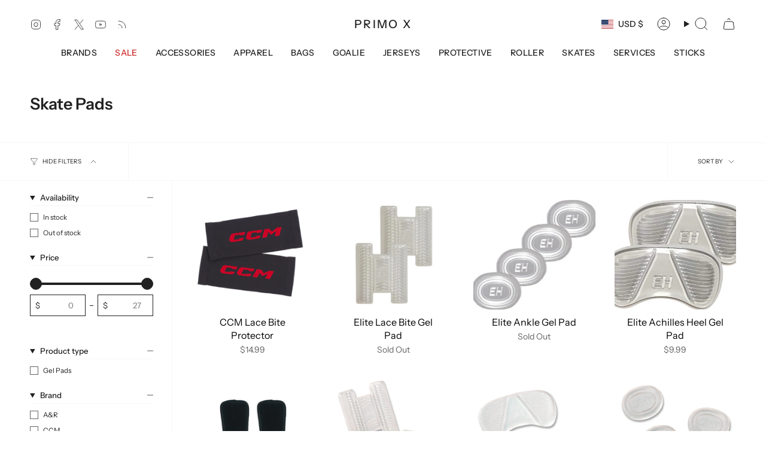

--- FILE ---
content_type: text/css
request_url: https://primoxhockey.com/cdn/shop/t/10/assets/font-settings.css?v=25710103885328898461759333060
body_size: 486
content:
@font-face{font-family:Instrument Sans;font-weight:600;font-style:normal;font-display:swap;src:url(//primoxhockey.com/cdn/fonts/instrument_sans/instrumentsans_n6.27dc66245013a6f7f317d383a3cc9a0c347fb42d.woff2?h1=cHJpbW94aG9ja2V5LmNvbQ&h2=cHJpbW8taG9ja2V5LWxheC5hY2NvdW50Lm15c2hvcGlmeS5jb20&hmac=8c55c4ad10f1a2600b7a25a28a06ae12229048727d90ba1065e49d672799d449) format("woff2"),url(//primoxhockey.com/cdn/fonts/instrument_sans/instrumentsans_n6.1a71efbeeb140ec495af80aad612ad55e19e6d0e.woff?h1=cHJpbW94aG9ja2V5LmNvbQ&h2=cHJpbW8taG9ja2V5LWxheC5hY2NvdW50Lm15c2hvcGlmeS5jb20&hmac=7198ce1ab33518e916f70dc046403138dec55dbc1af02a4d4e93ce276a2dda38) format("woff")}@font-face{font-family:Instrument Sans;font-weight:400;font-style:normal;font-display:swap;src:url(//primoxhockey.com/cdn/fonts/instrument_sans/instrumentsans_n4.db86542ae5e1596dbdb28c279ae6c2086c4c5bfa.woff2?h1=cHJpbW94aG9ja2V5LmNvbQ&h2=cHJpbW8taG9ja2V5LWxheC5hY2NvdW50Lm15c2hvcGlmeS5jb20&hmac=b40b36b02c8059b7d39c019ee5e8e5fae559449a009413a42f424dc4b39135cd) format("woff2"),url(//primoxhockey.com/cdn/fonts/instrument_sans/instrumentsans_n4.510f1b081e58d08c30978f465518799851ef6d8b.woff?h1=cHJpbW94aG9ja2V5LmNvbQ&h2=cHJpbW8taG9ja2V5LWxheC5hY2NvdW50Lm15c2hvcGlmeS5jb20&hmac=8aca60c329ef1d7e95c8cf4d04aef9914b2d67bf20e8880a493ff8d1c9d1a309) format("woff")}@font-face{font-family:Poppins;font-weight:400;font-style:normal;font-display:swap;src:url(//primoxhockey.com/cdn/fonts/poppins/poppins_n4.0ba78fa5af9b0e1a374041b3ceaadf0a43b41362.woff2?h1=cHJpbW94aG9ja2V5LmNvbQ&h2=cHJpbW8taG9ja2V5LWxheC5hY2NvdW50Lm15c2hvcGlmeS5jb20&hmac=b6aa59e7486428d4e552b6228f1d22929682a3115243e8a751f0248c44883e0b) format("woff2"),url(//primoxhockey.com/cdn/fonts/poppins/poppins_n4.214741a72ff2596839fc9760ee7a770386cf16ca.woff?h1=cHJpbW94aG9ja2V5LmNvbQ&h2=cHJpbW8taG9ja2V5LWxheC5hY2NvdW50Lm15c2hvcGlmeS5jb20&hmac=92e3445f09e18537ef09ed9ece726e3e058bceb5351afcfce6097ea19915dfee) format("woff")}@font-face{font-family:Instrument Sans;font-weight:700;font-style:normal;font-display:swap;src:url(//primoxhockey.com/cdn/fonts/instrument_sans/instrumentsans_n7.e4ad9032e203f9a0977786c356573ced65a7419a.woff2?h1=cHJpbW94aG9ja2V5LmNvbQ&h2=cHJpbW8taG9ja2V5LWxheC5hY2NvdW50Lm15c2hvcGlmeS5jb20&hmac=c544da8ba7d5337696f2c9e83ffc4ac637fc84d883a5744e63ce6af88eb06eee) format("woff2"),url(//primoxhockey.com/cdn/fonts/instrument_sans/instrumentsans_n7.b9e40f166fb7639074ba34738101a9d2990bb41a.woff?h1=cHJpbW94aG9ja2V5LmNvbQ&h2=cHJpbW8taG9ja2V5LWxheC5hY2NvdW50Lm15c2hvcGlmeS5jb20&hmac=87cda53d476b5767b2a1ecbd9b31c4353edfe8c70e7553717375352bfa10e2c3) format("woff")}@font-face{font-family:Instrument Sans;font-weight:500;font-style:normal;font-display:swap;src:url(//primoxhockey.com/cdn/fonts/instrument_sans/instrumentsans_n5.1ce463e1cc056566f977610764d93d4704464858.woff2?h1=cHJpbW94aG9ja2V5LmNvbQ&h2=cHJpbW8taG9ja2V5LWxheC5hY2NvdW50Lm15c2hvcGlmeS5jb20&hmac=a7a490e033010988cd79b77a890c7c5e876b5ae76e177f583b606f2cb17ba3e7) format("woff2"),url(//primoxhockey.com/cdn/fonts/instrument_sans/instrumentsans_n5.9079eb7bba230c9d8d8d3a7d101aa9d9f40b6d14.woff?h1=cHJpbW94aG9ja2V5LmNvbQ&h2=cHJpbW8taG9ja2V5LWxheC5hY2NvdW50Lm15c2hvcGlmeS5jb20&hmac=b03e53f63b2519af25d7069fb94a92dee8c2705e12ce62a63b964c2aeec5fe61) format("woff")}@font-face{font-family:Instrument Sans;font-weight:400;font-style:italic;font-display:swap;src:url(//primoxhockey.com/cdn/fonts/instrument_sans/instrumentsans_i4.028d3c3cd8d085648c808ceb20cd2fd1eb3560e5.woff2?h1=cHJpbW94aG9ja2V5LmNvbQ&h2=cHJpbW8taG9ja2V5LWxheC5hY2NvdW50Lm15c2hvcGlmeS5jb20&hmac=81734ca7ad0f1120bde8995ae9094ba6b1a6c9d81f25fbd98d78f7b10a4f9ffd) format("woff2"),url(//primoxhockey.com/cdn/fonts/instrument_sans/instrumentsans_i4.7e90d82df8dee29a99237cd19cc529d2206706a2.woff?h1=cHJpbW94aG9ja2V5LmNvbQ&h2=cHJpbW8taG9ja2V5LWxheC5hY2NvdW50Lm15c2hvcGlmeS5jb20&hmac=afce974a63bdfd308cf9decfb8a9f61bad853a076f02404ce2687e38e52a7ef4) format("woff")}@font-face{font-family:Instrument Sans;font-weight:500;font-style:italic;font-display:swap;src:url(//primoxhockey.com/cdn/fonts/instrument_sans/instrumentsans_i5.d2033775d4997e4dcd0d47ebdd5234b5c14e3f53.woff2?h1=cHJpbW94aG9ja2V5LmNvbQ&h2=cHJpbW8taG9ja2V5LWxheC5hY2NvdW50Lm15c2hvcGlmeS5jb20&hmac=e32bc6479a4c79c3b71b6832a4a9558bb3b7ffdbcca37f6992945a9383d6c265) format("woff2"),url(//primoxhockey.com/cdn/fonts/instrument_sans/instrumentsans_i5.8e3cfa86b65acf809ce72bc4f9b58f185ef6b8c7.woff?h1=cHJpbW94aG9ja2V5LmNvbQ&h2=cHJpbW8taG9ja2V5LWxheC5hY2NvdW50Lm15c2hvcGlmeS5jb20&hmac=e56260665c05ff4877762c5be55b87af87482582f41a462af7b7809604858a5c) format("woff")}
/*# sourceMappingURL=/cdn/shop/t/10/assets/font-settings.css.map?v=25710103885328898461759333060 */
